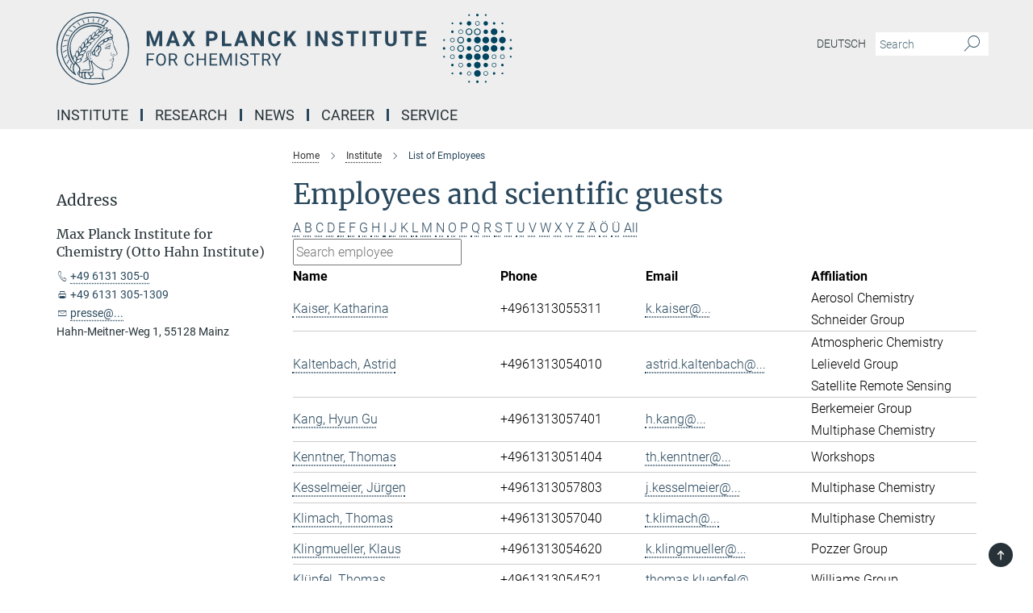

--- FILE ---
content_type: text/html; charset=utf-8
request_url: https://www.mpic.de/3538447/list-of-employees?letter=K&previous_letter=E
body_size: 16062
content:
<!DOCTYPE html>
<html prefix="og: http://ogp.me/ns#" lang="en">
<head>
  <meta http-equiv="X-UA-Compatible" content="IE=edge">
  <meta content="width=device-width, initial-scale=1.0" name="viewport">
  <meta http-equiv="Content-Type" content="text/html; charset=utf-8"/>
  <title>List of Employees</title>
  
  <meta name="keywords" content="" /><meta name="description" content="" />
  
  
<meta property="og:title" content="List of Employees">
<meta property="og:description" content="">
<meta property="og:type" content="website">
<meta property="og:url" content="https://www.mpic.de/3538447/list-of-employees">
<meta property="og:image" content="https://www.mpic.de/assets/og-logo-281c44f14f2114ed3fe50e666618ff96341055a2f8ce31aa0fd70471a30ca9ed.jpg">


  
  


  <meta name="msapplication-TileColor" content="#fff" />
<meta name="msapplication-square70x70logo" content="/assets/touch-icon-70x70-16c94b19254f9bb0c9f8e8747559f16c0a37fd015be1b4a30d7d1b03ed51f755.png" />
<meta name="msapplication-square150x150logo" content="/assets/touch-icon-150x150-3b1e0a32c3b2d24a1f1f18502efcb8f9e198bf2fc47e73c627d581ffae537142.png" />
<meta name="msapplication-wide310x150logo" content="/assets/touch-icon-310x150-067a0b4236ec2cdc70297273ab6bf1fc2dcf6cc556a62eab064bbfa4f5256461.png" />
<meta name="msapplication-square310x310logo" content="/assets/touch-icon-310x310-d33ffcdc109f9ad965a6892ec61d444da69646747bd88a4ce7fe3d3204c3bf0b.png" />
<link rel="apple-touch-icon" type="image/png" href="/assets/touch-icon-180x180-a3e396f9294afe6618861344bef35fc0075f9631fe80702eb259befcd682a42c.png" sizes="180x180">
<link rel="icon" type="image/png" href="/assets/touch-icon-32x32-143e3880a2e335e870552727a7f643a88be592ac74a53067012b5c0528002367.png" sizes="32x32">

  <link rel="preload" href="/assets/roboto-v20-latin-ext_latin_greek-ext_greek_cyrillic-ext_cyrillic-700-8d2872cf0efbd26ce09519f2ebe27fb09f148125cf65964890cc98562e8d7aa3.woff2" as="font" type="font/woff2" crossorigin="anonymous">
  
  
  
  <script>var ROOT_PATH = '/';var LANGUAGE = 'en';var PATH_TO_CMS = 'https://mpic.iedit.mpg.de';var INSTANCE_NAME = 'mpic';</script>
  
      <link rel="stylesheet" media="all" href="/assets/responsive_live_blue-1d7255b4d015a52b4e4627dda8f2c44a02457e7c528b50cb5bb21b31a3d27288.css" />
    <link rel="stylesheet" media="all" href="/assets/responsive/headerstylesheets/mpic-header-ba8eef0b6806cda7962ccacf9f88e9a449a6ce2867467fbead56ab9b3ff37fb2.css" />

<script>
  window.addEventListener("load", function() {
    var linkElement = document.createElement("link");
    linkElement.rel="stylesheet";
    linkElement.href="/assets/katex/katex-4c5cd0d7a0c68fd03f44bf90378c50838ac39ebc09d5f02a7a9169be65ab4d65.css";
    linkElement.media="all";
    document.head.appendChild(linkElement);
  });
</script>


  

  

  <script>
  if(!window.DCLGuard) {
    window.DCLGuard=true;
  }
</script>
<script type="module">
//<![CDATA[
document.body.addEventListener('Base',function(){  (function (global) {
    if (global.MpgApp && global.MpgApp.object) {
      global.MpgApp.object.id = +'3538447';
    }
  }(window));
});
/*-=deferred=-*/
//]]>
</script>
  <link rel="canonical" href="https://www.mpic.de/3538447/list-of-employees" />


  
  <meta name="csrf-param" content="authenticity_token" />
<meta name="csrf-token" content="vf3M1v6o46HACGI7pgd5Na98npelSRB9w0Pxwnc9FJHBjWGSxXzyPQvV1oFrIVFdpK1cZyBnYt-Kd0R26W_yjw" />
  <meta name="generator" content="JustRelate CX Cloud (www.justrelate.com)" />
  
  
      <link rel="alternate" hreflang="de" href="https://www.mpic.de/3824075/list-of-employees" />
    <link rel="alternate" hreflang="en" href="https://www.mpic.de/3538447/list-of-employees" />


  
    <script type="module" >
      window.allHash = { 'manifest':'/assets/manifest-04024382391bb910584145d8113cf35ef376b55d125bb4516cebeb14ce788597','responsive/modules/display_pubman_reference_counter':'/assets/responsive/modules/display_pubman_reference_counter-8150b81b51110bc3ec7a4dc03078feda26b48c0226aee02029ee6cf7d5a3b87e','responsive/modules/video_module':'/assets/responsive/modules/video_module-231e7a8449475283e1c1a0c7348d56fd29107c9b0d141c824f3bd51bb4f71c10','responsive/live/annual_report_overview':'/assets/responsive/live/annual_report_overview-f7e7c3f45d3666234c0259e10c56456d695ae3c2df7a7d60809b7c64ce52b732','responsive/live/annual_review_overview':'/assets/responsive/live/annual_review_overview-49341d85de5d249f2de9b520154d516e9b4390cbf17a523d5731934d3b9089ec','responsive/live/deferred-picture-loader':'/assets/responsive/live/deferred-picture-loader-088fb2b6bedef1b9972192d465bc79afd9cbe81cefd785b8f8698056aa04cf93','responsive/live/employee':'/assets/responsive/live/employee-ac8cd3e48754c26d9eaf9f9965ab06aca171804411f359cbccd54a69e89bc31c','responsive/live/employee_landing_page':'/assets/responsive/live/employee_landing_page-ac8cd3e48754c26d9eaf9f9965ab06aca171804411f359cbccd54a69e89bc31c','responsive/live/employee_search':'/assets/responsive/live/employee_search-47a41df3fc7a7dea603765ad3806515b07efaddd7cf02a8d9038bdce6fa548a1','responsive/live/event_overview':'/assets/responsive/live/event_overview-817c26c3dfe343bed2eddac7dd37b6638da92babec077a826fde45294ed63f3c','responsive/live/gallery_overview':'/assets/responsive/live/gallery_overview-459edb4dec983cc03e8658fafc1f9df7e9d1c78786c31d9864e109a04fde3be7','responsive/live/institute_page':'/assets/responsive/live/institute_page-03ec6d8aaec2eff8a6c1522f54abf44608299523f838fc7d14db1e68d8ec0c7a','responsive/live/institutes_map':'/assets/responsive/live/institutes_map-588c0307e4a797238ba50134c823708bd3d8d640157dc87cf24b592ecdbd874e','responsive/live/job_board':'/assets/responsive/live/job_board-0db2f3e92fdcd350960e469870b9bef95adc9b08e90418d17a0977ae0a9ec8fd','responsive/live/newsroom':'/assets/responsive/live/newsroom-c8be313dabf63d1ee1e51af14f32628f2c0b54a5ef41ce999b8bd024dc64cad2','responsive/live/organigramm':'/assets/responsive/live/organigramm-18444677e2dce6a3c2138ce8d4a01aca7e84b3ea9ffc175b801208634555d8ff','responsive/live/research_page':'/assets/responsive/live/research_page-c8be313dabf63d1ee1e51af14f32628f2c0b54a5ef41ce999b8bd024dc64cad2','responsive/live/science_gallery_overview':'/assets/responsive/live/science_gallery_overview-5c87ac26683fe2f4315159efefa651462b87429147b8f9504423742e6b7f7785','responsive/live/tabcard':'/assets/responsive/live/tabcard-be5f79406a0a3cc678ea330446a0c4edde31069050268b66ce75cfda3592da0d','live/advent_calendar':'/assets/live/advent_calendar-4ef7ec5654db2e7d38c778dc295aec19318d2c1afcbbf6ac4bfc2dde87c57f12','live/employee':'/assets/live/employee-fb8f504a3309f25dbdd8d3cf3d3f55c597964116d5af01a0ba720e7faa186337','live/employee_landing_page':'/assets/live/employee_landing_page-fb8f504a3309f25dbdd8d3cf3d3f55c597964116d5af01a0ba720e7faa186337','live/gallery_overview':'/assets/live/gallery_overview-18a0e0553dd83304038b0c94477d177e23b8b98bff7cb6dd36c7c99bf8082d12','live/podcast_page':'/assets/live/podcast_page-fe7023d277ed2b0b7a3228167181231631915515dcf603a33f35de7f4fd9566f','live/video_page':'/assets/live/video_page-62efab78e58bdfd4531ccfc9fe3601ea90abeb617a6de220c1d09250ba003d37','responsive/mpg_common/live/dropdown_list':'/assets/responsive/mpg_common/live/dropdown_list-71372d52518b3cb50132756313972768fdec1d4fa3ffa38e6655696fe2de5c0b','responsive/mpg_common/live/event_calendar':'/assets/responsive/mpg_common/live/event_calendar-719dd7e7333c7d65af04ddf8e2d244a2646b5f16d0d7f24f75b0bb8c334da6a5','responsive/mpg_common/live/event_registration':'/assets/responsive/mpg_common/live/event_registration-e6771dca098e37c2858ff2b690497f83a2808b6c642e3f4540e8587e1896c84e','responsive/mpg_common/live/expandable':'/assets/responsive/mpg_common/live/expandable-e2143bde3d53151b5ff7279eaab589f3fefb4fd31278ca9064fd6b83b38d5912','responsive/mpg_common/live/gallery_youtube_video':'/assets/responsive/mpg_common/live/gallery_youtube_video-b859711b59a5655b5fa2deb87bd0d137460341c3494a5df957f750c716970382','responsive/mpg_common/live/interactive_table':'/assets/responsive/mpg_common/live/interactive_table-bff65d6297e45592f8608cd64814fc8d23f62cb328a98b482419e4c25a31fdde','responsive/mpg_common/live/intersection-observer':'/assets/responsive/mpg_common/live/intersection-observer-9e55d6cf2aac1d0866ac8588334111b664e643e4e91b10c5cbb42315eb25d974','responsive/mpg_common/live/main_menu':'/assets/responsive/mpg_common/live/main_menu-43966868573e0e775be41cf218e0f15a6399cf3695eb4297bae55004451acada','responsive/mpg_common/live/news_publication_overview':'/assets/responsive/mpg_common/live/news_publication_overview-d1aae55c18bfd7cf46bad48f7392e51fc1b3a3b887bc6312a39e36eaa58936fa','responsive/mpg_common/live/reverse':'/assets/responsive/mpg_common/live/reverse-9d6a32ce7c0f41fbc5249f8919f9c7b76cacd71f216c9e6223c27560acf41c8b','responsive/mpg_common/live/shuffle':'/assets/responsive/mpg_common/live/shuffle-14b053c3d32d46209f0572a91d3240487cd520326247fc2f1c36ea4d3a6035eb','responsive/mpg_common/live/slick_lazyloader':'/assets/responsive/mpg_common/live/slick_lazyloader-ea2704816b84026f362aa3824fcd44450d54dffccb7fca3c853d2f830a5ce412','responsive/mpg_common/live/video':'/assets/responsive/mpg_common/live/video-55b7101b2ac2622a81eba0bdefd94b5c5ddf1476b01f4442c3b1ae855b274dcf','responsive/mpg_common/live/youtube_extension':'/assets/responsive/mpg_common/live/youtube_extension-2b42986b3cae60b7e4153221d501bc0953010efeadda844a2acdc05da907e90f','preview/_pdf_sorting':'/assets/preview/_pdf_sorting-8fa7fd1ef29207b6c9a940e5eca927c26157f93f2a9e78e21de2578e6e06edf0','preview/advent_calendar':'/assets/preview/advent_calendar-4ef7ec5654db2e7d38c778dc295aec19318d2c1afcbbf6ac4bfc2dde87c57f12','preview/annual_review_search':'/assets/preview/annual_review_search-8fa7fd1ef29207b6c9a940e5eca927c26157f93f2a9e78e21de2578e6e06edf0','preview/edit_overlays':'/assets/preview/edit_overlays-cef31afd41d708f542672cc748b72a6b62ed10df9ee0030c11a0892ae937db70','preview/employee':'/assets/preview/employee-fb8f504a3309f25dbdd8d3cf3d3f55c597964116d5af01a0ba720e7faa186337','preview/employee_landing_page':'/assets/preview/employee_landing_page-fb8f504a3309f25dbdd8d3cf3d3f55c597964116d5af01a0ba720e7faa186337','preview/gallery_overview':'/assets/preview/gallery_overview-ca27fbd8e436a0f15e28d60a0a4a5861f7f9817b9cb44cb36ae654ebe03eec2a','preview/lodash':'/assets/preview/lodash-01fbab736a95109fbe4e1857ce7958edc28a78059301871a97ed0459a73f92d2','preview/overlay':'/assets/preview/overlay-4b3006f01cc2a80c44064f57acfdb24229925bbf211ca5a5e202b0be8cd2e66e','preview/overlay_ajax_methods':'/assets/preview/overlay_ajax_methods-0cceedf969995341b0aeb5629069bf5117896d2b053822e99f527e733430de65','preview/pdf_overview':'/assets/preview/pdf_overview-8fa7fd1ef29207b6c9a940e5eca927c26157f93f2a9e78e21de2578e6e06edf0','preview/podcast_page':'/assets/preview/podcast_page-8b696f28fe17c5875ac647a54463d6cf4beda5fa758ba590dd50d4f7d11e02a0','preview/preview':'/assets/preview/preview-7d20d27ffa274bf0336cbf591613fbbffd4fa684d745614240e81e11118b65c2','preview/science_gallery_overview':'/assets/preview/science_gallery_overview-00600feadb223d3b4cb5432a27cc6bee695f2b95225cb9ecf2e9407660ebcc35','preview/video_page':'/assets/preview/video_page-5359db6cf01dcd5736c28abe7e77dabdb4c7caa77184713f32f731d158ced5a8','preview_manifest':'/assets/preview_manifest-04024382391bb910584145d8113cf35ef376b55d125bb4516cebeb14ce788597','editmarker':'/assets/editmarker-b8d0504e39fbfef0acc731ba771c770852ec660f0e5b8990b6d367aefa0d9b9c','live':'/assets/live-4aa8e228b0242df1d2d064070d3be572a1ad3e67fe8c70b092213a5236b38737','print':'/assets/print-08c7a83da7f03ca9674c285c1cc50a85f44241f0bcef84178df198c8e9805c3c','mpg_base':'/assets/mpg_base-161fbafcd07f5fc9b56051e8acd88e712c103faef08a887e51fdcf16814b7446','mpg_fouc':'/assets/mpg_fouc-e8a835d89f91cf9c99be7a651f3ca1d04175934511621130554eef6aa910482c','mpg_amd':'/assets/mpg_amd-7c9ab00ac1b3a8c78cac15f76b6d33ed50bb1347cea217b0848031018ef80c94','mpg_amd_bundle':'/assets/mpg_amd_bundle-932e0d098e1959a6b4654b199e4c02974ab670115222c010a0bcc14756fce071','responsive/friendlycaptcha/widget.module.min':'/assets/responsive/friendlycaptcha/widget.module.min-19cabfb2100ce6916acaa628a50895f333f8ffb6a12387af23054565ee2122f2','responsive/honeybadger.min':'/assets/responsive/honeybadger.min-213763a8258237e8c4d12f0dbd98d8a966023b02f7433c1a05c1bace6ef120ec','responsive_live':'/assets/responsive_live-d4b4a938cbf67a69dc6ba9767c95bb10486874f069e457abc2ad6f53c7126fac','katex/katex':'/assets/katex/katex-ca9d4097b1925d5d729e5c4c7ffcdb44112ba08c53e7183feb26afa6927cc4fd','responsive/tsmodules/cashew':'/assets/responsive/tsmodules/cashew-f2b3a6f988f933937212c2239a5008703225511ab19b4a6d6cbead2e9904ae21','responsive/tsmodules/datahandler':'/assets/responsive/tsmodules/datahandler-18b09253aa824ba684b48d41aea5edb6321851210404bdc3c47922c961181980','responsive/tsmodules/edit-menu':'/assets/responsive/tsmodules/edit-menu-ed8038730fbc4b64d700f28f3ccdcc8c33cc558e1182af3f37b6b4374a3ad3b6','responsive/tsmodules/edit':'/assets/responsive/tsmodules/edit-80ca9b5137f2eeb575e45f3ff1fd611effb73bd27d9f920d5f758c27a4212067','responsive/tsmodules/image-information':'/assets/responsive/tsmodules/image-information-2766379bd0ae7c612169084e5437d5662006eec54acbecba9f83ac8773ac20fa','responsive/tsmodules/languages':'/assets/responsive/tsmodules/languages-33d886fa0f8a758ac8817dfaf505c136d22e86a95988298f3b14cf46c870a586','responsive/tsmodules/menu':'/assets/responsive/tsmodules/menu-dc7cee42b20a68a887e06bb1979d6ecc601ff8dd361b80cc6a8190e33ab7f005','responsive/tsmodules/notify':'/assets/responsive/tsmodules/notify-44b67b61195156d3827af8dfd00797cd327f013dc404720659f2d3da19cf6f77','responsive/tsmodules/virtual-form':'/assets/responsive/tsmodules/virtual-form-31974440dbd9f79534149b9376a63b1f2e0b542abb5ba898e4fbaeef377d66ca' }
    </script>
    <script type="module">
//<![CDATA[
document.body.addEventListener('AMD',function(){    requirejs.config({
      waitSeconds:0,
      paths: allHash
    })
});
/*-=deferred=-*/
//]]>
</script></head>

 <body class="mpic employee_list  language-en" id="top">
  
  
  

<header class="navbar hero navigation-on-bottom">

  <div class="container remove-padding header-main-container">


    <div class="navbar-header">
        <a class="navbar-brand mpg-icon mpg-icon-logo language-en language-enblue" aria-label="Logo Max Planck Institute for Chemistry, go to homepage" href="/2285/en"></a>
    </div>

    <div class="lang-search">
      <div class="collapse navbar-collapse bs-navbar-collapse">
        <ul class="hidden-xs hidden-sm nav navbar-nav navbar-right navbar-meta">
          <li class="language-switcher-links">
            
    <a href="/3824075/list-of-employees">Deutsch</a>


          </li>
          <li>
            <form class="navbar-form navbar-left search-field hidden-xs" role="search" action="/2309/search-result" accept-charset="UTF-8" method="get">
  <div class="form-group noindex">
    <input class="form-control searchfield"
      name="searchfield"
      placeholder="Search"
      value=""
      type="search"
      aria-label="You did not enter a query."
    />
    <button class="btn btn-default searchbutton" aria-label="Search">
      <i class="mpg-icon mpg-icon-search" role="img" aria-hidden="true"></i>
    </button>
  </div>
</form>
          </li>
          <li>
            
          </li>

        </ul>
      </div>
    </div>


    <div class="navbar-title-wrapper">

      <nav class="navbar navbar-default" aria-label="Main navigation">
        <div class="navbar-header">
          <div class="visible-xs visible-sm">
            <button class="nav-btn navbar-toggle" type="button" data-toggle="collapse" data-target="#main-navigation-container" aria-haspopup="true" aria-expanded="false" aria-label="Main navigation switch">
              <svg width="40" height="40" viewBox="-25 -25 50 50">
                <circle cx="0" cy="0" r="25" fill="none"/>
                <rect class="burgerline-1" x="-15" y="-12" width="30" height="4" fill="black"/>
                <rect class="burgerline-2" x="-15" y="-2" width="30" height="4" fill="black"/>
                <rect class="burgerline-3" x="-15" y="8" width="30" height="4" fill="black"/>
              </svg>
            </button>
          </div>
        </div>

        <div class="collapse navbar-collapse js-navbar-collapse noindex" id="main-navigation-container">

          <div class="mobile-search-pwa-container">
            <div class="mobile-search-container">
              <form class="navbar-form navbar-left search-field visible-sm visible-xs mobile clearfix" role="search" action="/2309/search-result" accept-charset="UTF-8" method="get">
  <div class="form-group noindex">
    <input class="form-control searchfield"
      name="searchfield"
      placeholder="Search"
      value=""
      type="search"
      aria-label="You did not enter a query."
    />
    <button class="btn btn-default searchbutton" aria-label="Search">
      <i class="mpg-icon mpg-icon-search" role="img" aria-hidden="true"></i>
    </button>
  </div>
</form>
            </div>
              
          </div>

          
            <ul class="nav navbar-nav col-xs-12" id="main_nav" data-timestamp="2025-09-25T09:47:11.168Z">
<li class="dropdown mega-dropdown clearfix" tabindex="0" data-positioning="2">
<a class="main-navi-item dropdown-toggle undefined" id="Root-en.0"> Institute<span class="arrow-dock"></span></a><a class="dropdown-toggle visible-xs visible-sm" data-no-bs-toggle="dropdown" role="button" aria-expanded="false" aria-controls="flyout-Root-en.0"><span class="mpg-icon mpg-icon-down2"></span></a><ul id="flyout-Root-en.0" class="col-xs-12 dropdown-menu  mega-dropdown-menu row">
<li class="col-xs-12 col-sm-4 menu-column"><ul class="main">
<li class="dropdown-title"><a href="/3537696/about-us" id="Root-en.0.0.0">About us</a></li>
<li class="dropdown-title">
<a href="/3537718/Organisation" id="Root-en.0.0.1">Organisation</a><ul>
<li><a href="/3537753/Organisational_chart" id="Root-en.0.0.1.0">Organisational chart</a></li>
<li><a href="/3537764/Scientific_Advisory_Board" id="Root-en.0.0.1.1">Scientific Advisory Board</a></li>
<li><a href="/3537775/joint-services" id="Root-en.0.0.1.2">Joint Services</a></li>
</ul>
</li>
<li class="dropdown-title"><a href="/3538447/list-of-employees" id="Root-en.0.0.2">List of Employees</a></li>
</ul></li>
<li class="col-xs-12 col-sm-4 menu-column"><ul class="main">
<li class="dropdown-title"><a href="/3916170/scientific-report" id="Root-en.0.1.0">Scientific Report</a></li>
<li class="dropdown-title">
<a href="/3864923/paul-crutzen" id="Root-en.0.1.1">Paul J. Crutzen</a><ul><li><a href="/3865097/the-anthropocene" id="Root-en.0.1.1.0">Anthropocene</a></li></ul>
</li>
<li class="dropdown-title">
<a href="/3537729/History" id="Root-en.0.1.2">History</a><ul>
<li><a href="/3537797/chronicle-since1912" id="Root-en.0.1.2.0">Chronicle of the Directors</a></li>
<li><a href="/3538469/Emeriti" id="Root-en.0.1.2.1">Emeriti</a></li>
<li><a href="/3537907/Ausstellung_Meilensteine" id="Root-en.0.1.2.2">Milestones</a></li>
<li><a href="/3537896/nobelprice" id="Root-en.0.1.2.3">Highlights &amp; Nobel prizes</a></li>
<li><a href="/3537819/Further_literature" id="Root-en.0.1.2.4">Further Literature</a></li>
<li><a href="/3539013/high-pressure-researcher" id="Root-en.0.1.2.5">High Pressure Researcher M. Eremets</a></li>
</ul>
</li>
</ul></li>
</ul>
</li>
<li class="dropdown mega-dropdown clearfix" tabindex="0" data-positioning="2">
<a class="main-navi-item dropdown-toggle undefined" id="Root-en.1"> Research<span class="arrow-dock"></span></a><a class="dropdown-toggle visible-xs visible-sm" data-no-bs-toggle="dropdown" role="button" aria-expanded="false" aria-controls="flyout-Root-en.1"><span class="mpg-icon mpg-icon-down2"></span></a><ul id="flyout-Root-en.1" class="col-xs-12 dropdown-menu  mega-dropdown-menu row">
<li class="col-xs-12 col-sm-4 menu-column"><ul class="main">
<li class="dropdown-title">
<a id="Root-en.1.0.0">Departments</a><ul>
<li><a href="/5587552/aerosol-chemistry" id="Root-en.1.0.0.0">Aerosol Chemistry | Y. Cheng</a></li>
<li><a href="/3537962/Atmospheric_Chemistry" id="Root-en.1.0.0.1">Atmospheric Chemistry | N.N.</a></li>
<li><a href="/3669258/climategeochemistry" id="Root-en.1.0.0.2">Climate Geochemistry | G. Haug</a></li>
<li><a href="/3537984/Multiphase_Chemistry" id="Root-en.1.0.0.3">Multiphase Chemistry | U. Pöschl</a></li>
</ul>
</li>
<li class="dropdown-title">
<a href="/3538006/independent-groups" id="Root-en.1.0.1">Independent Research Groups</a><ul>
<li><a href="/5020288/luedecke-group" id="Root-en.1.0.1.0">Hominin Research | T. Lüdecke</a></li>
<li><a href="/3538369/Satellite_Remote_Sensing" id="Root-en.1.0.1.1">Satellite Remote Sensing | T. Wagner</a></li>
</ul>
</li>
</ul></li>
<li class="col-xs-12 col-sm-4 menu-column"><ul class="main">
<li class="dropdown-title"><a href="/3537951/Overview" id="Root-en.1.1.0">Overview</a></li>
<li class="dropdown-title"><a href="/3538017/Collaborative_Projects" id="Root-en.1.1.1">Collaborative Projects</a></li>
<li class="dropdown-title"><a href="/3478499/Emeriti" id="Root-en.1.1.2">Emeriti</a></li>
<li class="dropdown-title"><a href="/4587565/expeditionen" id="Root-en.1.1.3">Expeditions</a></li>
<li class="dropdown-title"><a href="/3625125/Publications" id="Root-en.1.1.4">Publications</a></li>
</ul></li>
</ul>
</li>
<li class="dropdown mega-dropdown clearfix" tabindex="0" data-positioning="2">
<a class="main-navi-item dropdown-toggle undefined" id="Root-en.2"> News<span class="arrow-dock"></span></a><a class="dropdown-toggle visible-xs visible-sm" data-no-bs-toggle="dropdown" role="button" aria-expanded="false" aria-controls="flyout-Root-en.2"><span class="mpg-icon mpg-icon-down2"></span></a><ul id="flyout-Root-en.2" class="col-xs-12 dropdown-menu  mega-dropdown-menu row">
<li class="col-xs-12 col-sm-4 menu-column"><ul class="main">
<li class="dropdown-title"><a href="/3538491/events" id="Root-en.2.0.0">Events</a></li>
<li class="dropdown-title">
<a href="/4461802/press" id="Root-en.2.0.1">Press</a><ul>
<li><a href="/press-releases" id="Root-en.2.0.1.0">Press Releases</a></li>
<li><a href="/3538705/gallery" id="Root-en.2.0.1.1">Picture Gallery</a></li>
<li><a href="/4462183/videos" id="Root-en.2.0.1.2">Videos</a></li>
</ul>
</li>
</ul></li>
<li class="col-xs-12 col-sm-4 menu-column"><ul class="main">
<li class="dropdown-title"><a href="/3538513/MPIC_Newsletter" id="Root-en.2.1.0">MPIC Newsletter</a></li>
<li class="dropdown-title"><a href="/4979292/jahrbuecher" id="Root-en.2.1.1">MPG Yearbooks</a></li>
</ul></li>
</ul>
</li>
<li class="dropdown mega-dropdown clearfix" tabindex="0" data-positioning="2">
<a class="main-navi-item dropdown-toggle undefined" id="Root-en.3"> Career<span class="arrow-dock"></span></a><a class="dropdown-toggle visible-xs visible-sm" data-no-bs-toggle="dropdown" role="button" aria-expanded="false" aria-controls="flyout-Root-en.3"><span class="mpg-icon mpg-icon-down2"></span></a><ul id="flyout-Root-en.3" class="col-xs-12 dropdown-menu  mega-dropdown-menu row">
<li class="col-xs-12 col-sm-4 menu-column"><ul class="main">
<li class="dropdown-title">
<a href="/3538557/Job_opportunities" id="Root-en.3.0.0">Job opportunies</a><ul><li><a class="external" id="New-76" href="https://www.mpg.de/career" target="_blank">Career at Max Planck</a></li></ul>
</li>
<li class="dropdown-title"><a href="/5444412/ausbildung" id="Root-en.3.0.1">Apprenticeship</a></li>
<li class="dropdown-title">
<a href="/3538568/pcgs-paul-crutzen-graduate-school" id="Root-en.3.0.2">PCGS Graduate School</a><ul>
<li><a href="/3538601/Our_Students" id="Root-en.3.0.2.0">Our Students</a></li>
<li><a href="/3538612/Curriculum" id="Root-en.3.0.2.1">Curriculum</a></li>
<li><a href="/3538623/Education" id="Root-en.3.0.2.2">Education</a></li>
<li><a href="/3538634/Information_for_new_students" id="Root-en.3.0.2.3">Information for new students</a></li>
<li><a href="/3539137/Application" id="Root-en.3.0.2.4">Application</a></li>
<li><a href="/3539148/Downloads" id="Root-en.3.0.2.5">Downloads</a></li>
</ul>
</li>
<li class="dropdown-title"><a href="/3538579/Graduate_Center" id="Root-en.3.0.3">Graduate Center</a></li>
</ul></li>
<li class="col-xs-12 col-sm-4 menu-column"><ul class="main">
<li class="dropdown-title"><a href="/4161235/equal-opportunities" id="Root-en.3.1.0">Equal opportunity</a></li>
<li class="dropdown-title"><a href="/3694062/gaesteprogramm" id="Root-en.3.1.1">Guest Program</a></li>
<li class="dropdown-title"><a href="/3538590/Internship" id="Root-en.3.1.2">Internship</a></li>
<li class="dropdown-title"><a href="/3538480/Alumni" id="Root-en.3.1.3">Alumni</a></li>
</ul></li>
</ul>
</li>
<li class="dropdown mega-dropdown clearfix" tabindex="0" data-positioning="2">
<a class="main-navi-item dropdown-toggle undefined" id="Root-en.4"> Service<span class="arrow-dock"></span></a><a class="dropdown-toggle visible-xs visible-sm" data-no-bs-toggle="dropdown" role="button" aria-expanded="false" aria-controls="flyout-Root-en.4"><span class="mpg-icon mpg-icon-down2"></span></a><ul id="flyout-Root-en.4" class="col-xs-12 dropdown-menu  mega-dropdown-menu row">
<li class="col-xs-12 col-sm-4 menu-column"><ul class="main">
<li class="dropdown-title"><a href="/3822998/contact" id="Root-en.4.0.0">Contact</a></li>
<li class="dropdown-title"><a href="/3538682/Travel_directions" id="Root-en.4.0.1">Travel directions</a></li>
<li class="dropdown-title"><a href="/4663732/guesthouse" id="Root-en.4.0.2">Guesthouse</a></li>
<li class="dropdown-title"><a href="/international-office-english" id="Root-en.4.0.3">Info for Guest Scientists</a></li>
</ul></li>
<li class="col-xs-12 col-sm-4 menu-column"><ul class="main">
<li class="dropdown-title">
<a href="/3538761/Interesting_Links" id="Root-en.4.1.0">Interesting Links</a><ul><li><a href="/4139483/max-wissen" id="Root-en.4.1.0.0">Student-teacher information</a></li></ul>
</li>
<li class="dropdown-title"><a href="/3538717/Scientific_Databases" id="Root-en.4.1.1">Scientific Databases</a></li>
</ul></li>
</ul>
</li>
</ul>

          <div class="text-center language-switcher visible-xs visible-sm">
            
    <a href="/3824075/list-of-employees">Deutsch</a>


          </div>
        </div>
      </nav>
    </div>
  </div>
</header>

<header class="container-full-width visible-print-block">
  <div class="container">
    <div class="row">
      <div class="col-xs-12">
        <div class="content">
              <span class="mpg-icon mpg-icon-logo custom-print-header language-en">
                Max Planck Institute for Chemistry
              </span>
        </div>
      </div>
    </div>
  </div>
</header>

<script type="module">
//<![CDATA[
document.body.addEventListener('Base',function(){  var mainMenu;
  if(typeof MpgCommon != "undefined") {
    mainMenu = new MpgCommon.MainMenu();
  }
});
/*-=deferred=-*/
//]]>
</script>
  
  <div id="page_content">
    <div class="container content-wrapper">
  <div class="row">
    <main>
      <article class="col-md-9 col-md-push-3">
        <div class="content py-0">
          <div class="noindex">
  <nav class="hidden-print" aria-label="breadcrumb">
    <ol class="breadcrumb clearfix" vocab="http://schema.org/" typeof="BreadcrumbList">

          <li class="breadcrumb-item" property="itemListElement" typeof="ListItem">
            <a property="item"
               typeof="WebPage"
               href="/2285/en"
               class=""
               title="">
              <span property="name">Home</span>
            </a>
            <meta property="position" content="1">
          </li>
          <li class="breadcrumb-item" property="itemListElement" typeof="ListItem">
            <a property="item"
               typeof="WebPage"
               href="/3477853/Institute"
               class=""
               title="">
              <span property="name">Institute</span>
            </a>
            <meta property="position" content="2">
          </li>
      <li class="breadcrumb-item active" property="itemListElement" typeof="ListItem" aria-current="page">
        <span property="name">List of Employees</span>
        <meta property="position" content="3">
      </li>
    </ol>
  </nav>
</div>


        </div>
        

    <h1 class="page-titledesc">Employees and scientific guests</h1>
    <div class="meta-information">
      
    </div>
    <div class="employee_list">
        <div class="search_letters">
          <div class="dotted_line"></div>

          <div class="letters"><a class="" href="/3538447/list-of-employees?letter=A&amp;previous_letter=K">A</a> <a class="" href="/3538447/list-of-employees?letter=B&amp;previous_letter=K">B</a> <a class="" href="/3538447/list-of-employees?letter=C&amp;previous_letter=K">C</a> <a class="" href="/3538447/list-of-employees?letter=D&amp;previous_letter=K">D</a> <a class="" href="/3538447/list-of-employees?letter=E&amp;previous_letter=K">E</a> <a class="" href="/3538447/list-of-employees?letter=F&amp;previous_letter=K">F</a> <a class="" href="/3538447/list-of-employees?letter=G&amp;previous_letter=K">G</a> <a class="" href="/3538447/list-of-employees?letter=H&amp;previous_letter=K">H</a> <a class="" href="/3538447/list-of-employees?letter=I&amp;previous_letter=K">I</a> <a class="" href="/3538447/list-of-employees?letter=J&amp;previous_letter=K">J</a> <a class="current" href="/3538447/list-of-employees?letter=K&amp;previous_letter=K">K</a> <a class="" href="/3538447/list-of-employees?letter=L&amp;previous_letter=K">L</a> <a class="" href="/3538447/list-of-employees?letter=M&amp;previous_letter=K">M</a> <a class="" href="/3538447/list-of-employees?letter=N&amp;previous_letter=K">N</a> <a class="" href="/3538447/list-of-employees?letter=O&amp;previous_letter=K">O</a> <a class="" href="/3538447/list-of-employees?letter=P&amp;previous_letter=K">P</a> <a class="" href="/3538447/list-of-employees?letter=Q&amp;previous_letter=K">Q</a> <a class="" href="/3538447/list-of-employees?letter=R&amp;previous_letter=K">R</a> <a class="" href="/3538447/list-of-employees?letter=S&amp;previous_letter=K">S</a> <a class="" href="/3538447/list-of-employees?letter=T&amp;previous_letter=K">T</a> <a class="" href="/3538447/list-of-employees?letter=U&amp;previous_letter=K">U</a> <a class="" href="/3538447/list-of-employees?letter=V&amp;previous_letter=K">V</a> <a class="" href="/3538447/list-of-employees?letter=W&amp;previous_letter=K">W</a> <a class="" href="/3538447/list-of-employees?letter=X&amp;previous_letter=K">X</a> <a class="" href="/3538447/list-of-employees?letter=Y&amp;previous_letter=K">Y</a> <a class="" href="/3538447/list-of-employees?letter=Z&amp;previous_letter=K">Z</a> <a class="" href="/3538447/list-of-employees?letter=%C3%84&amp;previous_letter=K">Ä</a> <a class="" href="/3538447/list-of-employees?letter=%C3%96&amp;previous_letter=K">Ö</a> <a class="" href="/3538447/list-of-employees?letter=%C3%9C&amp;previous_letter=K">Ü</a> <a class=" all" href="/3538447/list-of-employees?letter=All&amp;previous_letter=K">All</a></div>

          <div class="search">
            <form action="/3538447/list-of-employees" accept-charset="UTF-8" method="post"><input type="hidden" name="authenticity_token" value="ul0rZfm07mkuetcTTCiI1zQlQl7JMCjUh-bjTPcCZCkeHnUXESAfEpeZ11QpAcpzJjk4i5M72kAgtNcyFoeXkA" autocomplete="off" />
              <input type="text" name="search" id="search" value="" class="text_input default_text" title="Search employee" placeholder="Search employee" />
</form>          </div>

          <div class="dotted_line"></div>
        </div>

        <div class="content">
          <div>
            
          </div>

          <table class="table_without_sidebar dataTable" data-length="50" data-show-filter="false"><thead><tr><th class="name first" data-column="name">Name</th><th class="phone" data-column="phone">Phone</th><th class="email" data-column="email">Email</th><th class="extras last" data-column="extras">Affiliation</th></tr><tr><td colspan="4"></td></tr></thead><tbody><tr class="last"><td class="name first"><a title="More information about Kaiser, Katharina" href="/person/51504/3538447"><span class="icon link_like_text employee_name">Kaiser, Katharina</span></a><div class="position"></div></td><td class="phone"><ul class="no_list_icon"><li>+4961313055311</li></ul></td><td class="email"><a data-indirect-mail="true" href="mailto:b79944046a0844ea603cbf62243eea2e">k.kaiser@...</a></td><td class="extras last"><ul><li>Aerosol Chemistry</li><li>Schneider Group</li></ul></td></tr><tr class="last"><td class="name first"><a title="More information about Kaltenbach, Astrid" href="/person/50124/3538447"><span class="icon link_like_text employee_name">Kaltenbach, Astrid</span></a><div class="position"></div></td><td class="phone"><ul class="no_list_icon"><li>+4961313054010</li></ul></td><td class="email"><a data-indirect-mail="true" href="mailto:bdc45b176a1f0ff3413dbb6e2972ef281742c3060de3782227">astrid.kaltenbach@...</a></td><td class="extras last"><ul><li>Atmospheric Chemistry</li><li>Lelieveld Group</li><li>Satellite Remote Sensing</li></ul></td></tr><tr class="last"><td class="name first"><a title="More information about Kang, Hyun Gu" href="/person/110828/3538447"><span class="icon link_like_text employee_name">Kang, Hyun Gu</span></a><div class="position"></div></td><td class="phone"><ul class="no_list_icon"><li>+4961313057401</li></ul></td><td class="email"><a data-indirect-mail="true" href="mailto:b49944046d1c61f55038ac252375">h.kang@...</a></td><td class="extras last"><ul><li>Berkemeier Group</li><li>Multiphase Chemistry</li></ul></td></tr><tr class="last"><td class="name first"><a title="More information about Kenntner, Thomas" href="/person/50133/3538447"><span class="icon link_like_text employee_name">Kenntner, Thomas</span></a><div class="position"></div></td><td class="phone"><ul class="no_list_icon"><li>+4961313051404</li></ul></td><td class="email"><a data-indirect-mail="true" href="mailto:a8df010e66154fec4e34bd4b2a60e7285166cb">th.kenntner@...</a></td><td class="extras last"><ul><li>Workshops</li></ul></td></tr><tr class="last"><td class="name first"><a title="More information about Kesselmeier, Jürgen" href="/person/49912/3538447"><span class="icon link_like_text employee_name">Kesselmeier, Jürgen</span></a><div class="position"></div></td><td class="phone"><ul class="no_list_icon"><li>+4961313057803</li></ul></td><td class="email"><a data-indirect-mail="true" href="mailto:b6994400700844f44d34a66e3550e33b1661801201">j.kesselmeier@...</a></td><td class="extras last"><ul><li>Multiphase Chemistry</li></ul></td></tr><tr class="last"><td class="name first"><a title="More information about Klimach, Thomas" href="/person/50137/3538447"><span class="icon link_like_text employee_name">Klimach, Thomas</span></a><div class="position"></div></td><td class="phone"><ul class="no_list_icon"><li>+4961313057040</li></ul></td><td class="email"><a data-indirect-mail="true" href="mailto:a89944096a1640fb4811a27b2e73a02f1a">t.klimach@...</a></td><td class="extras last"><ul><li>Multiphase Chemistry</li></ul></td></tr><tr class="last"><td class="name first"><a title="More information about Klingmueller, Klaus" href="/person/50138/3538447"><span class="icon link_like_text employee_name">Klingmueller, Klaus</span></a><div class="position"></div></td><td class="phone"><ul class="no_list_icon"><li>+4961313054620</li></ul></td><td class="email"><a data-indirect-mail="true" href="mailto:b79944096a1546f55534a3672262ce260f6bcd5800e5">k.klingmueller@...</a></td><td class="extras last"><ul><li>Pozzer Group</li></ul></td></tr><tr class="last"><td class="name first"><a title="More information about Klüpfel, Thomas" href="/person/50139/3538447"><span class="icon link_like_text employee_name">Klüpfel, Thomas</span></a><div class="position"></div></td><td class="phone"><ul class="no_list_icon"><li>+4961313054521</li></ul></td><td class="email"><a data-indirect-mail="true" href="mailto:a8df400862080ff34c24aa7b2175e20b1272c7154ae433">thomas.kluepfel@...</a></td><td class="extras last"><ul><li>Williams Group</li></ul></td></tr><tr class="last"><td class="name first"><a title="More information about Koenigstedt, Rainer" href="/person/50144/3538447"><span class="icon link_like_text employee_name">Koenigstedt, Rainer</span></a><div class="position"></div></td><td class="phone"><ul class="no_list_icon"><li>+4961313054311</li></ul></td><td class="email"><a data-indirect-mail="true" href="mailto:aed6460b66090ff34f34a1622063fa2e1b76ee1b14e9356826d4">rainer.koenigstedt@...</a></td><td class="extras last"><ul><li>Fischer Group</li></ul></td></tr><tr class="last"><td class="name first"><a title="More information about Kohl, Matthias" href="/person/110392/3538447"><span class="icon link_like_text employee_name">Kohl, Matthias</span></a><div class="position"></div></td><td class="phone"><ul class="no_list_icon"><li>+4961313054605</li></ul></td><td class="email"><a data-indirect-mail="true" href="mailto:b199440a6b1761f55038ac252375">m.kohl@...</a></td><td class="extras last"><ul><li>Pozzer Group</li></ul></td></tr><tr class="last"><td class="name first"><a title="More information about Köllner, Franziska" href="/person/131463/3538447"><span class="icon link_like_text employee_name">Köllner, Franziska</span></a><div class="position">Project Leader</div></td><td class="phone"><ul class="no_list_icon"><li>+4961313055300</li></ul></td><td class="email"><a data-indirect-mail="true" href="mailto:ba99440a66174df645238f663779ed651b67">f.koellner@...</a></td><td class="extras last"><ul><li>Aerosol Chemistry</li></ul></td></tr><tr class="last"><td class="name first"><a title="More information about Körner, Martin" href="/person/50151/3538447"><span class="icon link_like_text employee_name">Körner, Martin</span></a><div class="position"></div></td><td class="phone"><ul class="no_list_icon"><li>+4961313051800</li></ul></td><td class="email"><a data-indirect-mail="true" href="mailto:b1d65d116a150ff34f34bd652262ce260f6bcd5800e5">martin.koerner@...</a></td><td class="extras last"><ul><li>Galer Group</li></ul></td></tr><tr class="last"><td class="name first"><a title="More information about Kretschmer, Angelina" href="/person/149120/3538447"><span class="icon link_like_text employee_name">Kretschmer, Angelina</span></a><div class="position"></div></td><td class="phone"><ul class="no_list_icon"><li>+4961313057102</li></ul></td><td class="email"><a data-indirect-mail="true" href="mailto:bd994417660f52fb483caa79077dfe221c2cca13">a.kretschmer@...</a></td><td class="extras last"><ul><li>Fröhlich Group</li><li>Multiphase Chemistry</li></ul></td></tr><tr class="last"><td class="name first"><a title="More information about Kropf, Nina-Maria" href="/person/50160/3538447"><span class="icon link_like_text employee_name">Kropf, Nina-Maria</span></a><div class="position"></div></td><td class="phone"><ul class="no_list_icon"><li>+4961313057101</li></ul></td><td class="email"><a data-indirect-mail="true" href="mailto:b29944176c0b47d84d21a6686974eb">n.kropf@...</a></td><td class="extras last"><ul><li>Multiphase Chemistry</li></ul></td></tr><tr class="last"><td class="name first"><a title="More information about Krueger, Matteo" href="/person/128519/3538447"><span class="icon link_like_text employee_name">Krueger, Matteo</span></a><div class="position"></div></td><td class="phone"><ul class="no_list_icon"><li>+4961313057401</li></ul></td><td class="email"><a data-indirect-mail="true" href="mailto:b1994417761e46fd5211a27b2e73a02f1a">m.krueger@...</a></td><td class="extras last"><ul><li>Berkemeier Group</li><li>Multiphase Chemistry</li></ul></td></tr><tr class="last"><td class="name first"><a title="More information about Krumm, Bianca" href="/person/122085/3538447"><span class="icon link_like_text employee_name">Krumm, Bianca</span></a><div class="position"></div></td><td class="phone"><ul class="no_list_icon"><li>+4961313054071</li></ul></td><td class="email"><a data-indirect-mail="true" href="mailto:bede4e0b601a0ff35224a266077dfe221c2cca13">bianca.krumm@...</a></td><td class="extras last"><ul><li>Williams Group</li></ul></td></tr><tr class="last"><td class="name first"><a title="More information about Ksenofontov, Vadim" href="/person/111079/3538447"><span class="icon link_like_text employee_name">Ksenofontov, Vadim</span></a><div class="position">Project Leader</div></td><td class="phone"><ul class="no_list_icon"><li>+4961313057061</li></ul></td><td class="email"><a data-indirect-mail="true" href="mailto:aa99441666154efe4f3fbb643150e33b1661801201">v.ksenofontov@...</a></td><td class="extras last"><ul><li>Multiphase Chemistry</li><li>Team Ksenofontov</li></ul></td></tr><tr class="last"><td class="name first"><a title="More information about Kuhn, Leon" href="/person/102329/3538447"><span class="icon link_like_text employee_name">Kuhn, Leon</span></a><div class="position"></div></td><td class="phone"></td><td class="email"><a data-indirect-mail="true" href="mailto:b09944106b1561f55038ac252375">l.kuhn@...</a></td><td class="extras last"><ul><li>Satellite Remote Sensing</li></ul></td></tr><tr class="last"><td class="name first"><a title="More information about Kuhn, Uwe" href="/person/50163/3538447"><span class="icon link_like_text employee_name">Kuhn, Uwe</span></a><div class="position"></div></td><td class="phone"><ul class="no_list_icon"><li>+4961313057301</li></ul></td><td class="email"><a data-indirect-mail="true" href="mailto:a99944106b1561f55038ac252375">u.kuhn@...</a></td><td class="extras last"><ul><li>Aerosol Chemistry</li></ul></td></tr><tr class="last"><td class="name first"><a title="More information about Kumar, Vinod" href="/person/100423/3538447"><span class="icon link_like_text employee_name">Kumar, Vinod</span></a><div class="position"></div></td><td class="phone"><ul class="no_list_icon"><li>+4961313054715</li></ul></td><td class="email"><a data-indirect-mail="true" href="mailto:aade410a67554aed4d30bd4b2a60e7285166cb">vinod.kumar@...</a></td><td class="extras last"><ul><li>Satellite Remote Sensing</li></ul></td></tr><tr class="last"><td class="name first"><a title="More information about Kunkler, Felix" href="/person/131428/3538447"><span class="icon link_like_text employee_name">Kunkler, Felix</span></a><div class="position"></div></td><td class="phone"><ul class="no_list_icon"><li>+4961313054442</li></ul></td><td class="email"><a data-indirect-mail="true" href="mailto:ba9944106d104dfd5211a27b2e73a02f1a">f.kunkler@...</a></td><td class="extras last"><ul><li>Harder Group</li></ul></td></tr><tr class="last"><td class="name first"><a title="More information about Kunz, Frank" href="/person/50168/3538447"><span class="icon link_like_text employee_name">Kunz, Frank</span></a><div class="position"></div></td><td class="phone"><ul class="no_list_icon"><li>+4961313051402</li></ul></td><td class="email"><a data-indirect-mail="true" href="mailto:bac54e0b68554aed4e2b8f663779ed651b67">frank.kunz@...</a></td><td class="extras last"><ul><li>Workshops</li></ul></td></tr></tbody></table>


        </div>
    </div>





      </article>
    </main>
    <aside class="sidebar">

  <div class="col-md-3 col-md-pull-9">
    <div class="sidebar-slider">
      <div class="side-nav-scroller">
        
      </div>
    </div>
    
    
<div class="group-extension">
  <div class="h3" role="button" aria-expanded="false" id="group_button_content_right_0" aria-controls="group_region_content_right_0">
    Address
    <i class="mpg-icon mpg-icon-down2"></i>
</div>  <div class="wrapper-mobile" role="region" id="group_region_content_right_0" aria-labelledby="group_button_content_right_0">
<div class="contact-extension row">
    <div class="col-xs-12 text-box">
      <h4 class="name h4-gray name-overflow-wrap"><span class="employee_name">Max Planck Institute for Chemistry (Otto Hahn Institute)</span></h4>
      
      <span class="title">
        
      </span>
          <span class="phone mpg-icon mpg-icon-phone">
            <a href="tel:+496131305-0">+49 6131 305-0</a>
          </span>
          <span class="fax mpg-icon mpg-icon-fax">
            +49 6131 305-1309
          </span>
        <span class="email mpg-icon mpg-icon-email"> <a data-indirect-mail="true" href="mailto:acc54a16701e61f55038ac252375">presse@...</a></span>
      <div class="contact-info"></div>
      <div class="company">Hahn-Meitner-Weg 1, 55128 Mainz</div>
      
    </div>
</div>
</div>
</div>


  </div>
</aside>



  </div>
</div>

  </div>
  <div class="footer-wrap noindex">
  <footer class="container-full-width green footer trngl-footer hidden-print">
      <svg viewbox="0 0 1 1" style="width:100%; height:4em; overflow:visible" preserveAspectRatio="none">
        <path class="footer-triangle" d="M 0 1 L 1 0 L 1 1.1 L 0 1.1" fill="none"/>
      </svg>
    <div class="container invert">
      <div class="row">
        <div class="to-top-dummy"></div>
          <a id="to-top-button" class="to-top" href="#top">Top</a>
          <div class="col-md-12 columns-quicklinks-container">
            
                <div class="footer-focus">
  <h4 class="h3 footer-link-header" tabindex="0" aria-haspopup="true" aria-expanded="false">Quick Links <i class="mpg-icon mpg-icon-down2"></i></h4>
  <ul class="footer-links">
    <li><a class="" href="/press-releases">Journalists</a> </li>
    <li><a class="" href="/3538568/pcgs-paul-crutzen-graduate-school">Students</a> </li>
    <li><a class="" href="/3538590/Internship">Pupils</a> </li>
    <li><a class="" href="/3538480/Alumni">Alumni</a> </li>
    <li><a class="" href="/4786086/lueftung-leicht-gemacht">Ventilation system</a> </li>
  </ul>
</div>

                <div class="footer-focus">
  <h4 class="h3 footer-link-header" tabindex="0" aria-haspopup="true" aria-expanded="false">Social Media <i class="mpg-icon mpg-icon-down2"></i></h4>
  <ul class="footer-links">
    <li><a target="_blank" class="external" href="https://bsky.app/profile/mpic.de">BlueSky</a> </li>
    <li><a target="_blank" class="external" href="https://www.facebook.com/MPIC.Mainz/">Facebook</a> </li>
    <li><a target="_blank" class="external" href="https://www.instagram.com/maxplanckinstituteforchemistry/">Instagram</a> </li>
    <li><a target="_blank" class="external" href="https://de.linkedin.com/company/max-planck-institut-fuer-chemie ">LinkedIn</a> </li>
    <li><a target="_blank" class="external" href="https://www.youtube.com/channel/UCe3VbF_Xt7CWlPrP2yDOhew">YouTube</a> </li>
  </ul>
</div>

                
                

            
              <div class="col-xs-12 col-md-4">
  <ul class="quicklinks">
      <li><a target="_self" class="btn btn-primary" href="https://www.mpg.de/en">MPG</a></li>
      <li><a target="_blank" class="btn btn-primary" href="https://max.mpg.de/Pages/HomePage.aspx">Intranet</a></li>
      <li><a target="_self" class="btn btn-primary" href="/3822998/contact">Contact</a></li>
      <li><a target="_self" class="btn btn-primary" href="/3832948/faq">FAQ</a></li>
      <li><a target="_self" class="btn btn-primary" href="/4655430/remote-access-and-support">Remote Support</a></li>
      <li >
  <a class="btn btn-primary" href="/en/selfservice">Self Service</a>
</li>

  </ul>
</div>



          </div>
      </div>
    </div>
  </footer>
  <footer class="container-full-width darkgreen institute-subfooter hidden-print">
  <div class="container space-between invert">
      <div class="logo">
            <a target="_blank" href="https://www.mpg.de/en">
              <div class="mpg-icon mpg-icon-logo"></div>
</a>            <a target="_blank" href="https://www.mpg.de/en">
              <div class="copyright-text copyright-text-upper">
                <span class="">Max-Planck-Gesellschaft</span>
              </div>
</a>
      </div>

      <div class="links">
  <ul>
    
      <li><a target="_self" href="/3626961/imprint">Imprint</a></li><li><a target="_self" href="/3905038/privacy-policy">Privacy Policy</a></li><li><a target="_self" href="/5726145/accessibility">Accessibility</a></li>
  </ul>
</div>


      <div class="copyright">
        <div class="copyright-sign">
          ©
        </div>
        <p class="copyright-text copyright-text-right">2026, Max-Planck-Gesellschaft</p>
      </div>
    </div>
</footer>

  <footer class="container-full-width visible-print-block">
    <div class="container">
      <div class="row">
        <div class="col-xs-12">
          <div class="content">
            <p>© 2003-2026, Max-Planck-Gesellschaft</p>
          </div>
        </div>
      </div>
    </div>
  </footer>
</div>
<div class="visible-print print-footer">
  <div class="print-footer-button print-webview-toggle">
    Web-View
  </div>
  <div class="print-footer-button print-page">
    Print Page
  </div>
  <div class="print-footer-button">
    <a target="mpg_print_window" class="print-footer-button print-open-window" rel="nofollow" href="/3538447/list-of-employees?print=yes">Open in new window</a>
  </div>


  <span class="print-estimate-label">
    Estimated DIN-A4 page-width
  </span>
</div>


  
<div id="go_to_live" class="hidden-print noindex"><a class="infobox_link" target="_blank" title="https://mpic.iedit.mpg.de/3538447/list-of-employees" rel="nofollow" href="https://mpic.iedit.mpg.de/3538447/list-of-employees">Go to Editor View</a></div>

    <script type="module">
//<![CDATA[
document.body.addEventListener('AMD',function(){      amdRequest()
});
/*-=deferred=-*/
//]]>
</script>  <script>
    if (false) {
      linkElement = document.createElement("link");
      linkElement.rel = "stylesheet";
      linkElement.href ="/assets/fonts-special-char-7274d8a728aace1da7f15ed582e09518d08e137c9df0990d5bf76c594f23be2d.css";
      linkElement.media = "all";

      document.head.appendChild(linkElement);
    }
  </script>
  <script type="module">
    window.addEventListener('DOMContentLoaded', (event) => {
      var loadingChain = [
        {
          name:"Base",
          script:"/assets/mpg_base-161fbafcd07f5fc9b56051e8acd88e712c103faef08a887e51fdcf16814b7446.js"
        },
        {
          name:"Fouc",
          script:"/assets/mpg_fouc-e8a835d89f91cf9c99be7a651f3ca1d04175934511621130554eef6aa910482c.js"
        }
      ];

      loadingChain = loadingChain.concat(window.additionalDependencies || []);

      loadingChain.push(
        {
          name:"AMD",
          script:"/assets/mpg_amd-7c9ab00ac1b3a8c78cac15f76b6d33ed50bb1347cea217b0848031018ef80c94.js"
        },
      );


      var loadNext = function () {
        if (loadingChain.length == 0 ) {
          window.loadingChainProcessed = true;
          return;
        };
        var nextScript = loadingChain.shift();

        var scriptElement = document.createElement("script");
        scriptElement.src=nextScript.script;
        scriptElement.setAttribute("defer","");
        scriptElement.onload=function(){
          document.body.dispatchEvent(new CustomEvent(nextScript.name));
          loadNext();
        }
        document.head.appendChild(scriptElement);
      };
      loadNext();

    });


  </script>
  
  
<!-- START Matomo tracking code -->

<!-- For privacy details see https://www.mpg.de/datenschutzhinweis or https://www.mpg.de/privacy-policy -->

<script type='module'>
  (function(){
      var s, d = document, e = d.createElement('script');
      e.type = 'text/javascript';
      e.src = '//statistik.mpg.de/api.js';
      e.async = true;
      e.onload = function () {
      try {
             var p = Piwik.getTracker('//statistik.mpg.de/api', 302);
             p.setCustomDimension(1, "en");
             p.setCustomDimension(3, "en");
             p.trackPageView();
             p.enableLinkTracking();
         } catch (e) {}
      };
      s = d.getElementsByTagName('script')[0]; s.parentNode.insertBefore(e, s);
  })();
</script><noscript><p><img src='//statistik.mpg.de/api?idsite=601&rec=1' style='border:0' alt=''/></p></noscript>
<!-- END Matomo tracking code  -->


  
</body>
</html>


--- FILE ---
content_type: text/css
request_url: https://www.mpic.de/assets/responsive/headerstylesheets/mpic-header-ba8eef0b6806cda7962ccacf9f88e9a449a6ce2867467fbead56ab9b3ff37fb2.css
body_size: 1083
content:
@media (min-width: 992px){body.mpic:not(.mpg):not(.schools) #main_nav{margin:0px -15px 5px -15px;width:calc(100% + 30px);padding-right:0}body.mpic:not(.mpg):not(.schools) #main_nav li.dropdown.mega-dropdown.clearfix{max-height:15px;padding-bottom:25px}body.mpic:not(.mpg):not(.schools) #main_nav li.dropdown.mega-dropdown.clearfix .dropdown-menu{margin-top:14px}}body.mpic:not(.mpg):not(.schools) .custom-print-header{content:url(/assets/institutes/headers/mpic-desktop-de-a5ef7b640eeca51897480b7858e0fbaf2f6d2564d0a0f9b3184809d4cf0114b0.svg);display:block;width:100%;font-size:0}body.mpic:not(.mpg):not(.schools) .custom-print-header::before{display:none}body.mpic:not(.mpg):not(.schools) .custom-print-header.language-de{content:url(/assets/institutes/headers/mpic-desktop-de-a5ef7b640eeca51897480b7858e0fbaf2f6d2564d0a0f9b3184809d4cf0114b0.svg)}body.mpic:not(.mpg):not(.schools) .custom-print-header.language-dedep{content:url(/assets/institutes/headers/mpic-desktop-dedep-a5ef7b640eeca51897480b7858e0fbaf2f6d2564d0a0f9b3184809d4cf0114b0.svg)}body.mpic:not(.mpg):not(.schools) .custom-print-header.language-en{content:url(/assets/institutes/headers/mpic-desktop-en-8cb2a2cdd61236dabd3e1e689b589dee8b217c25485786e5468f094db83bae54.svg)}body.mpic:not(.mpg):not(.schools) .custom-print-header.language-endep{content:url(/assets/institutes/headers/mpic-desktop-endep-8cb2a2cdd61236dabd3e1e689b589dee8b217c25485786e5468f094db83bae54.svg)}body.mpic:not(.mpg):not(.schools) header.navbar .navbar-header a.navbar-brand{background-image:url(/assets/institutes/headers/mpic-desktop-de-a5ef7b640eeca51897480b7858e0fbaf2f6d2564d0a0f9b3184809d4cf0114b0.svg);width:750px;height:90px;margin-bottom:25px;margin-top:15px;left:30px}body.mpic:not(.mpg):not(.schools) header.navbar .navbar-header a.navbar-brand.language-de{background-image:url(/assets/institutes/headers/mpic-desktop-de-a5ef7b640eeca51897480b7858e0fbaf2f6d2564d0a0f9b3184809d4cf0114b0.svg)}body.mpic:not(.mpg):not(.schools) header.navbar .navbar-header a.navbar-brand.language-dedep{background-image:url(/assets/institutes/headers/mpic-desktop-dedep-a5ef7b640eeca51897480b7858e0fbaf2f6d2564d0a0f9b3184809d4cf0114b0.svg)}@media (min-width: 768px){body.mpic:not(.mpg):not(.schools) header.navbar .navbar-header a.navbar-brand.language-dedep{margin-bottom:45px}}body.mpic:not(.mpg):not(.schools) header.navbar .navbar-header a.navbar-brand.language-en{background-image:url(/assets/institutes/headers/mpic-desktop-en-8cb2a2cdd61236dabd3e1e689b589dee8b217c25485786e5468f094db83bae54.svg)}body.mpic:not(.mpg):not(.schools) header.navbar .navbar-header a.navbar-brand.language-endep{background-image:url(/assets/institutes/headers/mpic-desktop-endep-8cb2a2cdd61236dabd3e1e689b589dee8b217c25485786e5468f094db83bae54.svg)}@media (min-width: 768px){body.mpic:not(.mpg):not(.schools) header.navbar .navbar-header a.navbar-brand.language-endep{margin-bottom:45px}}body.mpic:not(.mpg):not(.schools) header.navbar .navbar-header a.navbar-brand::before{display:none}@media (max-width: 991px){body.mpic:not(.mpg):not(.schools) header.navbar .navbar-header a.navbar-brand{margin-bottom:10px;background-image:url(/assets/institutes/headers/mpic-desktop-de-a5ef7b640eeca51897480b7858e0fbaf2f6d2564d0a0f9b3184809d4cf0114b0.svg);height:78.0px;margin-bottom:20px;position:relative;width:650px;left:15px}body.mpic:not(.mpg):not(.schools) header.navbar .navbar-header a.navbar-brand.language-de{background-image:url(/assets/institutes/headers/mpic-desktop-de-a5ef7b640eeca51897480b7858e0fbaf2f6d2564d0a0f9b3184809d4cf0114b0.svg);height:78.0px}body.mpic:not(.mpg):not(.schools) header.navbar .navbar-header a.navbar-brand.language-dedep{background-image:url(/assets/institutes/headers/mpic-desktop-dedep-a5ef7b640eeca51897480b7858e0fbaf2f6d2564d0a0f9b3184809d4cf0114b0.svg);height:78.0px}body.mpic:not(.mpg):not(.schools) header.navbar .navbar-header a.navbar-brand.language-en{background-image:url(/assets/institutes/headers/mpic-desktop-en-8cb2a2cdd61236dabd3e1e689b589dee8b217c25485786e5468f094db83bae54.svg);height:78.0px}body.mpic:not(.mpg):not(.schools) header.navbar .navbar-header a.navbar-brand.language-endep{background-image:url(/assets/institutes/headers/mpic-desktop-endep-8cb2a2cdd61236dabd3e1e689b589dee8b217c25485786e5468f094db83bae54.svg);height:78.0px}body.mpic:not(.mpg):not(.schools) .navbar-default .navbar-toggle{background:transparent;border:0;display:inline-block;height:40px;margin-right:1em;margin-top:0;position:absolute;top:39.0px;width:40px;z-index:110;right:0;padding:0}body.mpic.language-de:not(.mpg):not(.schools) .navbar-default .navbar-toggle{top:39.0px}body.mpic.language-dedep:not(.mpg):not(.schools) .navbar-default .navbar-toggle{top:39.0px}body.mpic.language-en:not(.mpg):not(.schools) .navbar-default .navbar-toggle{top:39.0px}body.mpic.language-endep:not(.mpg):not(.schools) .navbar-default .navbar-toggle{top:39.0px}}@media (max-width: 767px){body.mpic:not(.mpg):not(.schools) header.navbar .navbar-header a.navbar-brand{background-image:url(/assets/institutes/headers/mpic-mobile-de-1a59275fe842cde41a542b9e8531af27e2c77e0a25a9f3b23788dc0f48b7fea9.svg);height:calc((100vw - 105px)/2.8874010540526682);line-height:63px;width:calc(100vw - 105px);max-width:600px;max-height:120px;margin-bottom:20px}body.mpic:not(.mpg):not(.schools) header.navbar .navbar-header a.navbar-brand.language-de{background-image:url(/assets/institutes/headers/mpic-mobile-de-1a59275fe842cde41a542b9e8531af27e2c77e0a25a9f3b23788dc0f48b7fea9.svg);height:calc((100vw - 105px)/2.8874010540526682)}body.mpic:not(.mpg):not(.schools) header.navbar .navbar-header a.navbar-brand.language-dedep{background-image:url(/assets/institutes/headers/mpic-mobile-dedep-7c6d01ddf22fea5ce6b72ce6f3dc20a6b6b2b9cf4d22d38a0ccedaca0370d4ac.svg);height:calc((100vw - 105px)/2.231813305434703)}body.mpic:not(.mpg):not(.schools) header.navbar .navbar-header a.navbar-brand.language-en{background-image:url(/assets/institutes/headers/mpic-mobile-en-a986dd3982d06d2e040ad1b77185ac0094b071e22f339b9b7bb311ac1d7f36a7.svg);height:calc((100vw - 105px)/2.9298823158851155)}body.mpic:not(.mpg):not(.schools) header.navbar .navbar-header a.navbar-brand.language-endep{background-image:url(/assets/institutes/headers/mpic-mobile-endep-6945f2b747ef85450eb159f1ddf19b60115628a2c5d418bc574974233c11f290.svg);height:calc((100vw - 105px)/2.277900412125017)}body.mpic:not(.mpg):not(.schools) .navbar-default .navbar-toggle{top:60px}}@media (max-width: 767px){body.mpic:not(.mpg):not(.schools) .navbar-default .navbar-toggle{top:60px}}@media (max-width: 451.4881264863px){body.mpic:not(.mpg):not(.schools) .navbar-default .navbar-toggle{top:calc((100vw - 105px)/5.7748021081053365)}body.mpic:not(.mpg):not(.schools) header.navbar .navbar-header a.navbar-brand{font-size:calc(63 * (100vw - 105px) / (451.4881264863202 - 105));line-height:calc(63 * (100vw - 105px) / (451.4881264863202 - 105))}}@media (max-width: 767px){body.mpic.language-de:not(.mpg):not(.schools) .navbar-default .navbar-toggle{top:60px}}@media (max-width: 451.4881264863px){body.mpic.language-de:not(.mpg):not(.schools) .navbar-default .navbar-toggle{top:calc((100vw - 105px)/5.7748021081053365)}}@media (max-width: 767px){body.mpic.language-dedep:not(.mpg):not(.schools) .navbar-default .navbar-toggle{top:60px}}@media (max-width: 372.8175966522px){body.mpic.language-dedep:not(.mpg):not(.schools) .navbar-default .navbar-toggle{top:calc((100vw - 105px)/4.463626610869406)}}@media (max-width: 767px){body.mpic.language-en:not(.mpg):not(.schools) .navbar-default .navbar-toggle{top:60px}}@media (max-width: 456.5858779062px){body.mpic.language-en:not(.mpg):not(.schools) .navbar-default .navbar-toggle{top:calc((100vw - 105px)/5.859764631770231)}}@media (max-width: 767px){body.mpic.language-endep:not(.mpg):not(.schools) .navbar-default .navbar-toggle{top:60px}}@media (max-width: 378.348049455px){body.mpic.language-endep:not(.mpg):not(.schools) .navbar-default .navbar-toggle{top:calc((100vw - 105px)/4.555800824250034)}}@media (min-width: 992px){body.mpic:not(.mpg):not(.schools) .navigation-on-top .navbar.navbar-default{position:absolute;top:15px;width:970px}body.mpic:not(.mpg):not(.schools) .navigation-on-top .navbar-header a.navbar-brand{margin-top:30px}}@media (min-width: 1200px){body.mpic:not(.mpg):not(.schools) .navigation-on-top .navbar.navbar-default{position:absolute;top:15px;width:1170px}}
